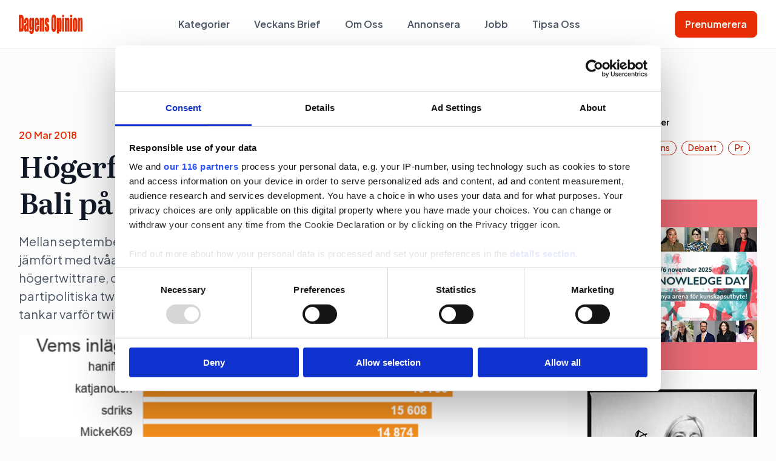

--- FILE ---
content_type: image/svg+xml
request_url: https://dagensopinion.se/wp-content/themes/do/assets/img/social/facebook.svg
body_size: 81
content:
<svg width="24" height="25" viewBox="0 0 24 25" fill="none" xmlns="http://www.w3.org/2000/svg">
<g clip-path="url(#clip0_305_33438)">
<path d="M24 12.2812C24 5.65383 18.6274 0.28125 12 0.28125C5.37258 0.28125 0 5.65383 0 12.2812C0 18.2707 4.3882 23.2352 10.125 24.1355V15.75H7.07812V12.2812H10.125V9.6375C10.125 6.63 11.9166 4.96875 14.6576 4.96875C15.9701 4.96875 17.3438 5.20312 17.3438 5.20312V8.15625H15.8306C14.34 8.15625 13.875 9.08133 13.875 10.0312V12.2812H17.2031L16.6711 15.75H13.875V24.1355C19.6118 23.2352 24 18.2707 24 12.2812Z" fill="white"/>
</g>
<defs>
<clipPath id="clip0_305_33438">
<rect width="24" height="24" fill="white" transform="translate(0 0.28125)"/>
</clipPath>
</defs>
</svg>


--- FILE ---
content_type: image/svg+xml
request_url: https://dagensopinion.se/wp-content/themes/do/assets/img/arrow-up-right.svg
body_size: -88
content:
<svg width="24" height="25" viewBox="0 0 24 25" fill="none" xmlns="http://www.w3.org/2000/svg">
<g id="arrow-up-right">
<path id="Icon" d="M7 17.2803L17 7.28027M17 7.28027H7M17 7.28027V17.2803" stroke="#121926" stroke-width="2" stroke-linecap="round" stroke-linejoin="round"/>
</g>
</svg>


--- FILE ---
content_type: image/svg+xml
request_url: https://dagensopinion.se/wp-content/themes/do/assets/img/logo.svg
body_size: 4541
content:
<svg width="106" height="32" viewBox="0 0 106 32" fill="none" xmlns="http://www.w3.org/2000/svg">
<path d="M0 0.578125H2.57285C4.23233 0.578125 5.35667 0.736275 5.94069 1.05512C6.52474 1.37142 6.96986 1.89433 7.27602 2.61876C7.5796 3.34319 7.77257 4.15179 7.84719 5.04201C7.92437 5.93224 7.96039 7.67954 7.96039 10.2865V19.9259C7.96039 22.3976 7.90379 24.048 7.79315 24.8821C7.68251 25.7162 7.48698 26.3667 7.20913 26.8386C6.93125 27.3079 6.58907 27.637 6.17997 27.8257C5.77089 28.0119 5.15598 28.1062 4.33524 28.1062H0V0.578125ZM3.43733 5.2869V23.3925C3.93387 23.3925 4.23748 23.1858 4.35068 22.7726C4.46388 22.3594 4.52306 21.2345 4.52306 19.3979V8.70241C4.52306 7.45508 4.50507 6.65666 4.46646 6.30467C4.42786 5.95264 4.34039 5.69501 4.20402 5.53177C4.07024 5.36853 3.81297 5.2869 3.43733 5.2869Z" fill="#E62E05"/>
<path d="M12.0099 14.2819H8.91479V12.7693C8.91479 11.0246 9.01256 9.67775 9.20552 8.73139C9.39849 7.78506 9.78701 6.94839 10.3685 6.22396C10.9499 5.49953 11.7089 5.13477 12.6377 5.13477C13.7543 5.13477 14.5957 5.54545 15.1617 6.3668C15.7277 7.18817 16.0673 8.19827 16.1831 9.39205C16.2963 10.5884 16.3555 13.0499 16.3555 16.7792V28.102H13.1446V26.0921C12.9439 26.8982 12.684 27.5027 12.365 27.9057C12.046 28.3086 11.6678 28.5101 11.2252 28.5101C10.6489 28.5101 10.1189 28.1736 9.63777 27.4976C9.15666 26.8216 8.91479 25.3473 8.91479 23.0694V21.215C8.91479 19.5264 9.04346 18.376 9.29817 17.7638C9.55288 17.1516 10.1884 16.4374 11.2021 15.6211C12.2852 14.736 12.8641 14.1416 12.9413 13.8355C13.0185 13.5295 13.0545 12.9071 13.0545 11.9658C13.0545 10.7874 13.0133 10.0196 12.9284 9.66243C12.8435 9.30532 12.7046 9.12678 12.5091 9.12678C12.2852 9.12678 12.1463 9.27725 12.0923 9.57825C12.0383 9.87925 12.0099 10.6573 12.0099 11.9148V14.2819ZM13.0545 17.376C12.5271 18.1821 12.2209 18.8555 12.136 19.3988C12.0511 19.9421 12.0099 20.7252 12.0099 21.7455C12.0099 22.9138 12.046 23.6663 12.1206 24.0056C12.1952 24.3448 12.3393 24.5157 12.558 24.5157C12.7638 24.5157 12.9001 24.3831 12.9619 24.1152C13.0236 23.85 13.0545 23.1485 13.0545 22.016V17.376Z" fill="#E62E05"/>
<path d="M24.9022 5.5429V22.9189C24.9022 25.2657 24.8764 26.7808 24.825 27.467C24.7735 28.1531 24.5883 28.8776 24.2744 29.643C23.9579 30.4081 23.518 30.9922 22.9545 31.3952C22.3911 31.7983 21.681 31.9998 20.8268 31.9998C19.7771 31.9998 18.9332 31.6273 18.2951 30.885C17.657 30.1428 17.3277 28.6836 17.3071 26.5079H20.5077C20.5077 27.5053 20.6827 28.0052 21.03 28.0052C21.2796 28.0052 21.4468 27.8522 21.5292 27.5461C21.6115 27.24 21.6527 26.5997 21.6527 25.6228V23.9214C21.3697 24.4545 21.0712 24.8601 20.7573 25.1305C20.4434 25.4034 20.1167 25.5386 19.7745 25.5386C19.1802 25.5386 18.6913 25.2886 18.308 24.7912C17.9246 24.2913 17.6622 23.6382 17.5207 22.8271C17.3792 22.016 17.3071 20.863 17.3071 19.3682V11.17C17.3071 9.02728 17.4924 7.48662 17.8629 6.54536C18.2334 5.60411 18.7968 5.13477 19.5532 5.13477C19.9674 5.13477 20.3431 5.31078 20.6853 5.66278C21.0249 6.0148 21.3285 6.54281 21.5961 7.24683L21.8328 5.5429H24.9022ZM21.5935 11.5271C21.5935 10.4965 21.5652 9.83844 21.5086 9.55529C21.452 9.27217 21.3259 9.12931 21.1278 9.12931C20.9374 9.12931 20.8036 9.29002 20.7239 9.61398C20.6441 9.93791 20.6055 10.5756 20.6055 11.5271V19.1106C20.6055 20.1207 20.6364 20.7737 20.6956 21.0747C20.7547 21.3757 20.8808 21.5262 21.0712 21.5262C21.2899 21.5262 21.4314 21.3451 21.4957 20.9829C21.56 20.6206 21.5935 19.7993 21.5935 18.5188V11.5271Z" fill="#E62E05"/>
<path d="M33.465 17.2236H29.1941V22.1033C29.1941 23.1236 29.23 23.7817 29.2995 24.075C29.3689 24.3709 29.5053 24.5163 29.7086 24.5163C29.9583 24.5163 30.1253 24.3199 30.2102 23.9296C30.2951 23.5393 30.3364 22.7818 30.3364 21.6594V18.6852H33.465V20.3508C33.465 21.7461 33.4237 22.8149 33.3388 23.5649C33.2539 24.3122 33.0584 25.1106 32.7472 25.9626C32.4359 26.8146 32.0448 27.4497 31.5663 27.8757C31.0903 28.3018 30.4933 28.5134 29.773 28.5134C29.0757 28.5134 28.4608 28.3043 27.9282 27.8834C27.3956 27.465 26.9788 26.8885 26.683 26.159C26.3871 25.4269 26.1812 24.6234 26.0655 23.746C25.9523 22.8685 25.8931 21.5905 25.8931 19.9121V13.3285C25.8931 11.3567 26.0217 9.80075 26.2764 8.66056C26.5312 7.52034 26.9505 6.64796 27.5346 6.04344C28.116 5.43634 28.7875 5.13281 29.5438 5.13281C30.4703 5.13281 31.2317 5.49755 31.8337 6.22964C32.4359 6.96173 32.8577 7.93102 33.0995 9.13754C33.3416 10.3441 33.4625 12.0429 33.4625 14.2289V17.2236H33.465ZM30.1587 13.5504V11.9001C30.1587 10.7318 30.1281 9.97932 30.0688 9.64007C30.0097 9.30081 29.886 9.12991 29.701 9.12991C29.4719 9.12991 29.3304 9.2753 29.2764 9.56353C29.2225 9.85178 29.1941 10.6323 29.1941 11.9001V13.5504H30.1587Z" fill="#E62E05"/>
<path d="M37.8161 5.5429L37.7593 7.62179C37.9986 6.79278 38.2922 6.17041 38.6369 5.75717C38.9816 5.34393 39.3803 5.13477 39.8332 5.13477C40.3992 5.13477 40.8623 5.4128 41.2225 5.96888C41.5827 6.52496 41.8144 7.22387 41.9173 8.06818C42.0202 8.91251 42.0716 10.3205 42.0716 12.2923V28.102H38.7732V12.4785C38.7732 10.9251 38.7474 9.97875 38.6984 9.63946C38.6498 9.30021 38.5134 9.12931 38.2893 9.12931C38.0554 9.12931 37.9086 9.32572 37.8496 9.71601C37.7903 10.1063 37.7593 11.1521 37.7593 12.8535V28.1046H34.4609V5.5429H37.8161Z" fill="#E62E05"/>
<path d="M49.8586 12.7522H46.9358V11.5278C46.9358 10.4845 46.9074 9.82389 46.8509 9.54585C46.7941 9.26781 46.6502 9.13006 46.4213 9.13006C46.236 9.13006 46.0971 9.2576 46.0043 9.5127C45.9118 9.76778 45.8654 10.1504 45.8654 10.6606C45.8654 11.3518 45.8885 11.8594 45.9349 12.1834C45.9812 12.5073 46.1201 12.8619 46.3518 13.2471C46.5832 13.6322 47.0593 14.1934 47.7771 14.9306C48.7342 15.905 49.3646 16.8233 49.6629 17.6854C49.9615 18.5476 50.1133 19.8001 50.1133 21.4428C50.1133 23.2793 50 24.6644 49.7711 25.6006C49.542 26.5367 49.1587 27.256 48.6234 27.7585C48.0883 28.2635 47.44 28.5161 46.6836 28.5161C45.8449 28.5161 45.1271 28.2433 44.5327 27.6999C43.9357 27.1565 43.5266 26.4194 43.3028 25.4909C43.079 24.5624 42.9685 23.1569 42.9685 21.2744V20.1852H45.8913V21.6137C45.8913 22.8253 45.9273 23.6135 46.0018 23.9757C46.0763 24.3379 46.2205 24.519 46.4393 24.519C46.6732 24.519 46.8354 24.3966 46.9279 24.1543C47.0207 23.9094 47.0668 23.3967 47.0668 22.6161C47.0668 21.5397 47.0078 20.8637 46.8869 20.5934C46.7607 20.3204 46.1227 19.5169 44.9676 18.1803C43.9976 17.0477 43.4083 16.0172 43.1949 15.0938C42.9812 14.1705 42.8757 13.0736 42.8757 11.8033C42.8757 9.9999 42.989 8.67348 43.2179 7.8164C43.4471 6.96188 43.8354 6.30123 44.3808 5.83699C44.9288 5.37275 45.5643 5.14062 46.2874 5.14062C47.0053 5.14062 47.6177 5.32938 48.1193 5.70945C48.6234 6.08951 49.0094 6.59203 49.2797 7.21444C49.5499 7.83681 49.7118 8.41585 49.7683 8.94896C49.8251 9.48208 49.8532 10.3136 49.8532 11.4488V12.7522H49.8586Z" fill="#E62E05"/>
<path d="M61.7278 16.695C61.7278 19.46 61.6972 21.419 61.6328 22.5694C61.5709 23.7199 61.3755 24.7708 61.0435 25.7222C60.7117 26.6737 60.2691 27.4058 59.7082 27.9159C59.1475 28.4261 58.4938 28.6813 57.7479 28.6813C57.0402 28.6813 56.4047 28.4413 55.8413 27.9593C55.2778 27.4772 54.8251 26.7553 54.4829 25.7911C54.1408 24.8269 53.9349 23.7785 53.8705 22.646C53.8062 21.5134 53.7727 19.5289 53.7727 16.695V11.9862C53.7727 9.22114 53.8036 7.26213 53.868 6.11172C53.9296 4.9613 54.1253 3.91037 54.4571 2.95893C54.7863 2.00748 55.2314 1.2754 55.7923 0.765238C56.3533 0.25508 57.0067 0 57.7529 0C58.4604 0 59.0961 0.239775 59.6593 0.721876C60.2227 1.20398 60.6757 1.92585 61.0179 2.89005C61.3601 3.85426 61.5659 4.90264 61.6303 6.03518C61.6947 7.16774 61.7278 9.15226 61.7278 11.9862V16.695ZM58.2905 7.64983C58.2905 6.36935 58.2571 5.55053 58.1876 5.19342C58.1207 4.83632 57.9793 4.65775 57.7684 4.65775C57.5882 4.65775 57.4518 4.80314 57.3568 5.0914C57.2615 5.37963 57.2125 6.23415 57.2125 7.64983V20.5033C57.2125 22.1001 57.2435 23.0873 57.3053 23.4622C57.3669 23.8372 57.5137 24.0234 57.7425 24.0234C57.9768 24.0234 58.1261 23.8091 58.193 23.378C58.2571 22.947 58.2905 21.9216 58.2905 20.3018V7.64983Z" fill="#E62E05"/>
<path d="M66.1845 5.54347L66.128 7.53566C66.4213 6.72961 66.7454 6.12762 67.1006 5.72967C67.4557 5.33176 67.8414 5.13281 68.2609 5.13281C68.773 5.13281 69.2155 5.41849 69.5883 5.99241C69.9615 6.56379 70.1931 7.22445 70.2856 7.97183C70.3784 8.71922 70.4245 9.98951 70.4245 11.7802V21.2844C70.4245 23.3353 70.3655 24.7943 70.2497 25.6616C70.1313 26.5289 69.892 27.2201 69.5318 27.7354C69.1717 28.2507 68.7341 28.5084 68.2224 28.5084C67.8133 28.5084 67.4349 28.3094 67.0876 27.9114C66.7404 27.5135 66.4212 26.9242 66.133 26.1412V31.314H62.8296V5.54347H66.1845ZM67.1236 12.1067C67.1236 10.7139 67.098 9.86963 67.0491 9.57374C67.0002 9.27785 66.8638 9.13246 66.64 9.13246C66.4213 9.13246 66.2824 9.30337 66.2205 9.64262C66.1589 9.98187 66.1255 10.8058 66.1255 12.1067V21.4579C66.1255 22.8175 66.1589 23.6669 66.2233 24.0087C66.2874 24.3505 66.4291 24.5188 66.6476 24.5188C66.8613 24.5188 66.9926 24.3633 67.044 24.052C67.0955 23.7409 67.1211 22.9833 67.1211 21.7818V12.1067H67.1236Z" fill="#E62E05"/>
<path d="M74.8213 0.578125V4.16453H71.425V0.578125H74.8213ZM74.8213 5.54198V28.1012H71.425V5.54198H74.8213Z" fill="#E62E05"/>
<path d="M79.2771 5.5429L79.2203 7.62179C79.4595 6.79278 79.7531 6.17041 80.0978 5.75717C80.4425 5.34393 80.8412 5.13477 81.2942 5.13477C81.8602 5.13477 82.3233 5.4128 82.6834 5.96888C83.0436 6.52496 83.2753 7.22387 83.3782 8.06818C83.4811 8.91251 83.5326 10.3205 83.5326 12.2923V28.102H80.2342V12.4785C80.2342 10.9251 80.2083 9.97875 80.1594 9.63946C80.1105 9.30021 79.9744 9.12931 79.7503 9.12931C79.5163 9.12931 79.3696 9.32572 79.3105 9.71601C79.2512 10.1063 79.2203 11.1521 79.2203 12.8535V28.1046H75.9219V5.5429H79.2771Z" fill="#E62E05"/>
<path d="M87.9815 0.578125V4.16453H84.5852V0.578125H87.9815ZM87.9815 5.54198V28.1012H84.5852V5.54198H87.9815Z" fill="#E62E05"/>
<path d="M96.5458 13.4657V18.9907C96.5458 21.0186 96.4971 22.5083 96.3993 23.4546C96.3014 24.401 96.0906 25.2861 95.7714 26.1074C95.4498 26.9288 95.0381 27.5359 94.534 27.9261C94.0296 28.3165 93.4507 28.513 92.7998 28.513C92.0693 28.513 91.4515 28.3445 90.9474 28.0103C90.4405 27.6762 90.0468 27.1711 89.7665 26.4977C89.4859 25.8243 89.2854 25.008 89.167 24.0489C89.0461 23.0924 88.9868 21.6537 88.9868 19.7381V13.958C88.9868 11.8612 89.0951 10.2236 89.3135 9.04513C89.5323 7.86668 89.9234 6.92032 90.4894 6.20611C91.0554 5.49187 91.7785 5.13477 92.6609 5.13477C93.402 5.13477 94.0375 5.36433 94.5675 5.82349C95.0975 6.28262 95.5066 6.87951 95.7973 7.61671C96.0855 8.35388 96.2834 9.11401 96.3889 9.89454C96.4918 10.6777 96.5458 11.8663 96.5458 13.4657ZM93.2448 11.7643C93.2448 10.6088 93.2142 9.87925 93.1549 9.5808C93.0958 9.27981 92.9671 9.12931 92.7716 9.12931C92.5759 9.12931 92.4449 9.27981 92.3805 9.5808C92.3161 9.8818 92.2827 10.6088 92.2827 11.7643V21.9471C92.2827 23.0133 92.3161 23.7071 92.3805 24.0285C92.4449 24.3525 92.5734 24.5132 92.7638 24.5132C92.9595 24.5132 93.088 24.3652 93.1523 24.0719C93.2142 23.7785 93.2477 23.1434 93.2477 22.169V11.7643H93.2448Z" fill="#E62E05"/>
<path d="M100.905 5.5429L100.849 7.62179C101.088 6.79278 101.381 6.17041 101.726 5.75717C102.071 5.34393 102.469 5.13477 102.922 5.13477C103.488 5.13477 103.951 5.4128 104.311 5.96888C104.672 6.52496 104.903 7.22387 105.006 8.06818C105.109 8.91251 105.161 10.3205 105.161 12.2923V28.102H101.86V12.4785C101.86 10.9251 101.834 9.97875 101.785 9.63946C101.736 9.30021 101.6 9.12931 101.376 9.12931C101.142 9.12931 100.995 9.32572 100.936 9.71601C100.877 10.1063 100.846 11.1521 100.846 12.8535V28.1046H97.5476V5.5429H100.905Z" fill="#E62E05"/>
</svg>
